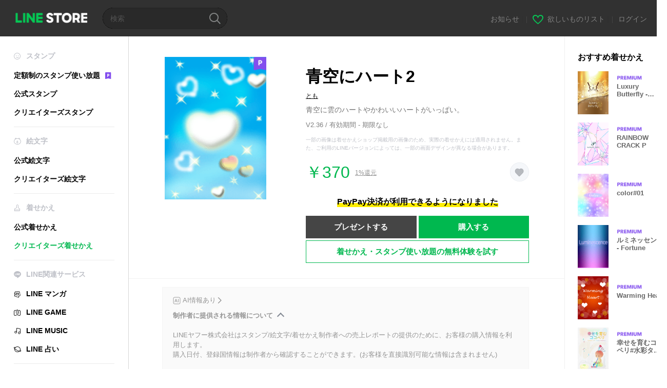

--- FILE ---
content_type: text/html;charset=UTF-8
request_url: https://store.line.me/themeshop/product/b6b21b17-5c86-4ed1-9182-d5aef8dd23ac/ja?from=theme
body_size: 12546
content:
<!DOCTYPE html>
<html lang="ja" data-lang="ja">
<head>
  
    
  <meta charset="UTF-8" />
  <meta name="viewport" content="width=device-width, user-scalable=yes, initial-scale=1" />
  <title>青空にハート2 - LINE 着せかえ | LINE STORE</title>
  <meta name="description" content="青空に雲のハートやかわいいハートがいっぱい。" />
  <meta name="format-detection" content="telephone=no" />

    
  <meta property="og:type" content="website"/>
  <meta property="og:title" content="青空にハート2 - LINE 着せかえ | LINE STORE" />
  <meta property="og:url" content="https://store.line.me/themeshop/product/b6b21b17-5c86-4ed1-9182-d5aef8dd23ac/ja?from=theme" />
  <meta property="og:description" content="青空に雲のハートやかわいいハートがいっぱい。" />
  <meta property="og:site_name" content="LINE STORE" />

  <meta property="og:locale" content="ja_JP" />
  <meta property="og:locale:alternative"
        content="ja_JP" /><meta property="og:locale:alternative"
        content="en_IN" /><meta property="og:locale:alternative"
        content="pt_BR" /><meta property="og:locale:alternative"
        content="en_UD" /><meta property="og:locale:alternative"
        content="zh_HK" /><meta property="og:locale:alternative"
        content="ko_KR" /><meta property="og:locale:alternative"
        content="en_PI" /><meta property="og:locale:alternative"
        content="th_TH" /><meta property="og:locale:alternative"
        content="id_ID" /><meta property="og:locale:alternative"
        content="en_US" /><meta property="og:locale:alternative"
        content="zh_TW" /><meta property="og:locale:alternative"
        content="zh_MO" /><meta property="og:locale:alternative"
        content="en_GB" /><meta property="og:locale:alternative"
        content="ja_KS" />
  
    
    
      <meta property="og:image" content="https://shop.line-scdn.net/themeshop/v1/products/b6/b2/1b/b6b21b17-5c86-4ed1-9182-d5aef8dd23ac/137/WEBSTORE/icon_198x278.png" />
      <meta name="twitter:image" content="https://shop.line-scdn.net/themeshop/v1/products/b6/b2/1b/b6b21b17-5c86-4ed1-9182-d5aef8dd23ac/137/WEBSTORE/icon_198x278.png" />
    
    
  
  <meta name="twitter:title" content="青空にハート2 - LINE 着せかえ | LINE STORE" />
  <meta name="twitter:description" content="青空に雲のハートやかわいいハートがいっぱい。" />
  <meta name="twitter:card" content="summary">

    
  <link rel="canonical" href="https://store.line.me/themeshop/product/b6b21b17-5c86-4ed1-9182-d5aef8dd23ac/ja?from=theme">
  <link rel="alternate" hreflang="ja" href="https://store.line.me/themeshop/product/b6b21b17-5c86-4ed1-9182-d5aef8dd23ac/ja?from=theme"/><link rel="alternate" hreflang="en" href="https://store.line.me/themeshop/product/b6b21b17-5c86-4ed1-9182-d5aef8dd23ac/en?from=theme"/><link rel="alternate" hreflang="zh-Hant" href="https://store.line.me/themeshop/product/b6b21b17-5c86-4ed1-9182-d5aef8dd23ac/zh-Hant?from=theme"/><link rel="alternate" hreflang="ko" href="https://store.line.me/themeshop/product/b6b21b17-5c86-4ed1-9182-d5aef8dd23ac/ko?from=theme"/><link rel="alternate" hreflang="th" href="https://store.line.me/themeshop/product/b6b21b17-5c86-4ed1-9182-d5aef8dd23ac/th?from=theme"/><link rel="alternate" hreflang="id" href="https://store.line.me/themeshop/product/b6b21b17-5c86-4ed1-9182-d5aef8dd23ac/id?from=theme"/><link rel="alternate" hreflang="pt-BR" href="https://store.line.me/themeshop/product/b6b21b17-5c86-4ed1-9182-d5aef8dd23ac/pt-BR?from=theme"/><link rel="alternate" hreflang="x-default" href="https://store.line.me/themeshop/product/b6b21b17-5c86-4ed1-9182-d5aef8dd23ac?from=theme"/>

    
  
    <meta name="mobile-web-app-capable" content="yes" />
    <meta name="application-name" content="LINE STORE" />
    <meta name="apple-mobile-web-app-capable" content="yes" />
    <meta name="apple-mobile-web-app-status-bar-style" content="black" />
    <meta name="apple-mobile-web-app-title" content="LINE STORE" />
  

    
  <link rel="apple-touch-icon" sizes="228x228"
        href="https://scdn.line-apps.com/n/line_store_sp/img/apple_touch_icon_228_20160805.png" />
  <link rel="apple-touch-icon-precomposed"
        href="https://scdn.line-apps.com/n/line_store_sp/img/apple_touch_icon_144_20160805.png" />
  <link rel="icon" sizes="192x192" type="image/png"
        href="https://scdn.line-apps.com/n/line_store_sp/img/apple_touch_icon_192_20160805.png" />
  <link rel="shortcut icon" type="image/x-icon"
        href="https://scdn.line-apps.com/n/line_store_sp/img/favicon_20160805.ico" />

    
  <noscript>
    <div style="padding: 10px; text-align: center; background-color: #fffcca;">JavaScriptが無効です
ブラウザの設定で有効にしてください</div>
  </noscript>

    


<script type="application/ld+json">
  {
    "@context": "https://schema.org",
    "@type": "Product",
    "sku": "b6b21b17-5c86-4ed1-9182-d5aef8dd23ac",
    "url": "https://store.line.me/themeshop/product/b6b21b17-5c86-4ed1-9182-d5aef8dd23ac/ja",
    
    "name": "\u9752\u7A7A\u306B\u30CF\u30FC\u30C82",
    "description": "\u9752\u7A7A\u306B\u96F2\u306E\u30CF\u30FC\u30C8\u3084\u304B\u308F\u3044\u3044\u30CF\u30FC\u30C8\u304C\u3044\u3063\u3071\u3044\u3002",
    "image": "https://shop.line-scdn.net/themeshop/v1/products/b6/b2/1b/b6b21b17-5c86-4ed1-9182-d5aef8dd23ac/137/WEBSTORE/icon_198x278.png",
    
    "offers": {
      "@type": "Offer",
      "price": "370",
      "priceCurrency": "JPY",
      "url": "https://store.line.me/themeshop/product/b6b21b17-5c86-4ed1-9182-d5aef8dd23ac/ja"
      
      ,"seller": {
         "@type": "Organization",
         "name": "\u3068\u3082",
         "url": "https://store.line.me/themeshop/author/95428/ja"
      }
      
    }
    
    
  }
</script>


  
  
  
    
      
    
  

  <link href="https://static.line-scdn.net/laicon/edge/8.0/laicon.min.css" rel="stylesheet" crossorigin="anonymous" defer/>
  <link rel="stylesheet" crossorigin="anonymous" href="https://static.line-scdn.net/line_store/19b8c4ac38c/pc/css/line_store_pc.css"/>
  
  
    <link rel="stylesheet" crossorigin="anonymous" href="https://static.line-scdn.net/line_store/edge/store-vite/main.CawiWzHC.min.css" />
  
  

</head>
<body class="ExOsMac">
<div class="LyWrap">
  
  
  <div id="header-banner-root"></div>

  <header class="LyHead">
  <h1 class="MdGHD01Logo">
    <a href="/home/ja">LINE STORE</a>
  </h1>
  
  <div class="MdGHD02Search" data-widget="SearchBox">
    <form method="GET" action="/search/ja">
      <span class="MdIcoSearch01 FnSearchIcon" data-test="search-icon"></span>
      <span></span>
      <input class="FnSearchInput" data-test="search-field" type="text" name="q" placeholder="検索" value="" />
    </form>
  </div>
  <ul class="MdGHD03Util">
    <li class="mdGHD03Li">
      <a href="/notice/list/ja">
        <span>お知らせ</span>
      </a>
      <span class="mdGHD03Line">|</span>
    </li>
    <li class="mdGHD03Li" data-test="wishlist-btn">
      <a href="/wishlist/ja"><span class="MdIcoWishlist01"></span><span>欲しいものリスト</span></a>
      <span class="mdGHD03Line">|</span>
    </li>
    
    
    <li class="mdGHD03Li" data-test="login-btn"><a href="/login/ja?url=%2Fthemeshop%2Fproduct%2Fb6b21b17-5c86-4ed1-9182-d5aef8dd23ac%2Fja%3Ffrom%3Dtheme" rel="nofollow">ログイン</a></li>
  </ul>
</header>
  
  
  <div class="LyContents MdCF">
    
    
      <div class="LySub">
  <nav class="MdSB06Nav" role="navigation">
    
    <ul>
      <li class="title flexVerticalCenter">
        <i class="lar la-smile"></i>
        <span>スタンプ</span>
      </li>
      <li>
        <a class="flexVerticalCenter"
           href="/stickers-premium/landing/ja">
            <span data-event-category="sticker"
                  data-event-label="Premium"
                  data-event-action="click_premium_sidemenu_PC">定額制のスタンプ使い放題</span>
          <img src="https://static.line-scdn.net/line_store/1814c5eeaa1/pc/img/common/img_charge_premium.svg" height="14" alt="" style="margin-left: 10px;" />
        </a>
      </li>
      
        
        
      
        
        
      
        <li data-test="stickershop-side-menu-item">
          <a href="/stickershop/home/general/ja"
             data-event-category="common"
             data-event-action="click_menu_sticker_pc">公式スタンプ</a>
        </li>
        
      
        
        <li data-test="creators-stickershop-side-menu-item">
          <a href="/stickershop/home/user/ja"
             data-event-category="common"
             data-event-action="click_menu_cm-sticker_pc">クリエイターズスタンプ</a>
        </li>
      
        
        
      
        
        
      
        
        
      
        
        
      
        
        
      
        
        
      
        
        
      
        
        
      
        
        
      
    </ul>
    <hr>
    <ul>
      <li class="title flexVerticalCenter">
        <i class="labr la-line-friends"></i>
        <span>絵文字</span>
      </li>
      
        
        
      
        
        
      
        
        
      
        
        
      
        <li data-test="emojishop-side-menu-item">
          <a href="/emojishop/home/general/ja"
             data-event-category="common"
             data-event-action="click_menu_emoji_pc">公式絵文字</a>
        </li>
        
      
        
        <li data-test="creators-emojishop-side-menu-item">
          <a href="/emojishop/home/creators/ja"
             data-event-category="common"
             data-event-action="click_menu_cs-emoji_pc">クリエイターズ絵文字</a>
        </li>
      
        
        
      
        
        
      
        
        
      
        
        
      
        
        
      
        
        
      
        
        
      
    </ul>
    <hr>
    <ul>
      <li class="title flexVerticalCenter">
        <i class="lar la-brush"></i> <span>着せかえ</span>
      </li>
      
        
        
      
        
        
      
        
        
      
        
        
      
        
        
      
        
        
      
        <li data-test="themeshop-side-menu-item">
          <a href="/themeshop/home/ja"
             data-event-category="common"
             data-event-action="click_menu_theme_pc">公式着せかえ</a>
        </li>
        
      
        
        <li data-test="creators-themeshop-side-menu-item" class="ExSelected">
          <a href="/themeshop/home/creators/ja"
             data-event-category="common"
             data-event-action="click_menu_cs-theme_pc">クリエイターズ着せかえ</a>
        </li>
      
        
        
      
        
        
      
        
        
      
        
        
      
        
        
      
    </ul>
    <hr>
    <ul data-test="side-menu">
      <li class="title flexVerticalCenter">
        <i class="labr la-line-messenger-alt"></i>
        <span>LINE関連サービス</span>
      </li>
      
        
        
        
        
        
        
        
      
        
        
        
        
        
        
        
      
        
        
        
        
        
        
        
      
        
        
        
        
        
        
        
      
        
        
        
        
        
        
        
      
        
        
        
        
        
        
        
      
        
        
        
        
        
        
        
      
        
        
        
        
        
        
        
      
        
        <li data-test="mangashop-side-menu-item">
          <a class="flexVerticalCenter" href="/family/manga/ja">
            <i class="line-manga"></i>
            <span data-event-category="common"
                  data-event-action="click_menu_manga_pc">LINE マンガ</span>
          </a>
        </li>
        
        
        
        
        
      
        
        
        <li data-test="gameshop-side-menu-item">
          <a class="flexVerticalCenter" href="/game/ja">
            <i class="labr la-line-faceplay"></i>
            <span data-event-category="common"
                  data-event-action="click_menu_game_pc">LINE GAME</span>
          </a>
        </li>
        
        
        
        
      
        
        
        
        
        <li data-test="musicshop-side-menu-item">
          <a class="flexVerticalCenter" href="/family/music/ja">
            <i class="lar la-music"></i>
            <span data-event-category="common"
                  data-event-action="click_menu_music_pc">LINE MUSIC</span>
          </a>
        </li>
        
        
      
        
        
        
        
        
        <li data-test="uranaishop-side-menu-item">
          <a class="flexVerticalCenter" href="/family/uranai/ja">
            <i class="labr la-line-discovery"></i>
            <span data-event-category="common"
                  data-event-action="click_menu_fortune_pc">LINE 占い</span>
          </a>
        </li>
        
      
        
        
        
        
        
        
        
      
    </ul>
    <hr>
    <ul>
      <li>
        <a class="flexVerticalCenter" href="https://help.line.me/webstore/web?lang=ja">
          <i class="lar la-question-circle"></i>
          <span>ヘルプ</span>
        </a>
      </li>
    </ul>
  </nav>
  
</div>
    
    
    
    <div class="LyMain" role="main">
      
  
    
      
    
  

      
      <section class="MdBox03">
        <div class="mdBox03Inner01">
          <div class="MdCMN38EndTop mdCMN38Theme">
            <div class="mdCMN38Img">
              
  
  <img height="278"
       width="198"
       alt="青空にハート2"
       src="https://shop.line-scdn.net/themeshop/v1/products/b6/b2/1b/b6b21b17-5c86-4ed1-9182-d5aef8dd23ac/137/WEBSTORE/icon_198x278.png" />


              <div class="MdIcoPremium_b">Premium</div>
            </div>
            <div class="mdCMN38Item01">
              <div class="mdCMN38Item0lHead">
                
                
                <p class="mdCMN38Item01Ttl" data-test="theme-name-title">青空にハート2</p>
              </div>
              <a class="mdCMN38Item01Author"
                 data-test="theme-author"
                 href="/themeshop/author/95428/ja">とも</a>
              <p class="mdCMN38Item01Txt">青空に雲のハートやかわいいハートがいっぱい。</p>
              <p class="mdCMN38Period">V2.36 / 有効期間 - 期限なし</p>
              <p class="mdCMN38LegalNotice">一部の画像は着せかえショップ掲載用の画像のため、実際の着せかえには適用されません。また、ご利用のLINEバージョンによっては、一部の画面デザインが異なる場合があります。</p>
              <div class="mdCMN38Item01Info">
                <p class="mdCMN38Item01Price" data-test="theme-price">￥370</p>
                
  <div class="mdCMN38Item01Cash">
    <a href="/creditback/ja">
      <p class="mdCMN38Item01CashNum">
        <ins class="mdCMN38Ins" data-test="creditback-rate">1%還元</ins>
      </p>
    </a>
  </div>
  

                
                
                <p class="mdCMN38Item01Wish"
                   onclick="moveToAddWish()">
                  <label class="MdIco01Wish">
                    <input type="checkbox" name="" value="" class="mdIco01WishInp" data-widget="WishCheckbox">
                    <span class="mdIco01WishTxt" data-test="wish-btn">リストに追加する</span>
                  </label>
                </p>
                <script>
                  /*<![CDATA[*/
                  function moveToAddWish(){
                    document.location = "\/login\/ja?url=\/themeshop\/product\/b6b21b17-5c86-4ed1-9182-d5aef8dd23ac\/wish\/ja?_csrf%3D084c1fae-bacc-470b-a8e8-cafcf3102a63";
                  }
                  /*]]>*/
                </script>
                
              </div>
              
  
    <p class="mdCMN38Item01Txt02" data-test="payment-info">
      <span class="mdCMN38BgBorder">PayPay決済が利用できるようになりました</span>
    </p>
  

              <ul class="mdCMN38Item01Ul">
                
                
                  <li>
                    
  <button type="button" 
          class="MdBtn01P02"
          data-test="present-btn"
          data-href="/login/?url=%2Fthemeshop%2Fproduct%2Fb6b21b17-5c86-4ed1-9182-d5aef8dd23ac%2Fja%3Ffrom%3Dtheme"
          data-widget="LinkButton">プレゼントする</button>

                  </li>
                  <li>
                    
  <button type="button" 
          class="MdBtn01P01"
          data-test="purchase-btn"
          rel="nofollow"
          data-href = "/themeshop/payment?id=b6b21b17-5c86-4ed1-9182-d5aef8dd23ac&amp;confirmedPrice=%EF%BF%A5370"
          data-widget = "PopUpButton"
          data-win-height="800"
          data-win-width="815"
          data-reload="true">購入する</button>

                  </li>
                
              </ul>
              
  
    <div class="mdCMN38Item01Sub">
      <button type="button" class="MdBtn03 mdBtn03P01"
              data-widget="LinkButton"
              data-href="/stickers-premium/theme/redirectToSubscriptionLpIfNeeded/ja?productId=b6b21b17-5c86-4ed1-9182-d5aef8dd23ac"
              data-event-category="sticker"
              data-event-label="theme_creators"
              data-event-action="click_theme_premium_trial_PC">着せかえ・スタンプ使い放題の無料体験を試す</button>
      
      
      
      
      
      
      
    </div>
  

              
            </div>
          </div>
          <div class="MdHLine01"></div>
          <div class="MdCMN09DetailView mdCMN09Theme">
  <div class="mdCMN09Preview">
    
      
  <a href="https://help.line.me/line/smartphone/?contentId=200001248&amp;utm_source=line&amp;utm_medium=messaging&amp;utm_campaign=store_item-endpage_AIgenerated_contentId200001248&amp;utm_term=help" class="ai-label">
    <svg width="15" height="15" viewBox="0 0 13 13" fill="none" xmlns="http://www.w3.org/2000/svg">
      <rect x="0.9" y="0.9" width="11.2" height="11.2" rx="1.89412" stroke="currentColor" stroke-width="0.8"/>
      <path d="M8.60195 9.22992V3.77002H9.4495V9.22992H8.60195Z" fill="currentColor"/>
      <path d="M2.74941 9.22992L4.72073 3.77002H5.63639L7.6077 9.22992H6.71475L6.22286 7.75427H4.13425L3.63859 9.22992H2.74941ZM5.1445 4.7273L4.36128 7.0732H5.99584L5.20883 4.7273H5.1445Z" fill="currentColor"/>
    </svg>
    <p style="margin-left: 4px">AI情報あり</p>
    <svg xmlns="http://www.w3.org/2000/svg" data-laicon-version="15.0" viewBox="0 0 20 20" width="14" height="14" fill="currentColor">
      <g transform="translate(-2 -2)">
        <path d="M8.707 3.293 17.414 12l-8.707 8.707-1.414-1.414L14.586 12 7.293 4.707l1.414-1.414Z"/>
      </g>
    </svg>
  </a>

    
    <div class="mdCMN09PreviewTxt" data-test="preview-text">
      
  <div data-widget="CreatorDisclaimerAccordion"
       data-update-collapse-disclaimer-api-param="USER_DISCLAIMER"
       data-update-collapse-disclaimer-api="/api/disclaimer/update/ja"
       style="margin-bottom: 10px;">
    <div class="accordion-button"
         data-collapse-target="#disclaimer"
         data-test="disclaimer-accordion-button">
      <span>制作者に提供される情報について</span>
    </div>
    <p id="disclaimer" data-test="disclaimer">
      <br>
      LINEヤフー株式会社はスタンプ/絵文字/着せかえ制作者への売上レポートの提供のために、お客様の購入情報を利用します。<br>購入日付、登録国情報は制作者から確認することができます。(お客様を直接識別可能な情報は含まれません)
    </p>
  </div>

    </div>
  </div>
  <div class="mdCMN09ImgList">
    <div class="mdCMN09ImgListWarp">
      <ul class="mdCMN09Ul FnSticker_animation_list_img">
        <li class="mdCMN09Li">
          <span class="mdCMN09Image"
                style="background-image: url(&#39;https://shop.line-scdn.net/themeshop/v1/products/b6/b2/1b/b6b21b17-5c86-4ed1-9182-d5aef8dd23ac/137/ANDROID/ja/preview_002_720x1232.png&#39;); width: 340px; height: 581.7777777778px; background-size: 340px 581.7777777778px"
                oncontextmenu="return false;"></span>
        </li>
        <li class="mdCMN09Li">
          <span class="mdCMN09Image"
                style="background-image: url(&#39;https://shop.line-scdn.net/themeshop/v1/products/b6/b2/1b/b6b21b17-5c86-4ed1-9182-d5aef8dd23ac/137/ANDROID/ja/preview_003_720x1232.png&#39;); width: 340px; height: 581.7777777778px; background-size: 340px 581.7777777778px"
                oncontextmenu="return false;"></span>
        </li>
        <li class="mdCMN09Li">
          <span class="mdCMN09Image"
                style="background-image: url(&#39;https://shop.line-scdn.net/themeshop/v1/products/b6/b2/1b/b6b21b17-5c86-4ed1-9182-d5aef8dd23ac/137/ANDROID/ja/preview_004_720x1232.png&#39;); width: 340px; height: 581.7777777778px; background-size: 340px 581.7777777778px"
                oncontextmenu="return false;"></span>
        </li>
        <li class="mdCMN09Li">
          <span class="mdCMN09Image"
                style="background-image: url(&#39;https://shop.line-scdn.net/themeshop/v1/products/b6/b2/1b/b6b21b17-5c86-4ed1-9182-d5aef8dd23ac/137/ANDROID/ja/preview_005_720x1232.png&#39;); width: 340px; height: 581.7777777778px; background-size: 340px 581.7777777778px"
                oncontextmenu="return false;"></span>
        </li>
      </ul>
    </div>
  </div>
  <p class="mdCMN09Copy">Copyright © tomo All Rights Reserved.</p>
  <p class="mdCMN09Txt">
   <a href="javascript:;"
      data-widget="EventTrigger"
      data-event-name="openModalWindow"
      data-event-target="EnvironmentCaution">注意事項</a>
   <a data-widget="PopUpButton"
      data-win-height="760"
      data-win-width="692"
      data-reload="true"
      href="/report/themeshop/b6b21b17-5c86-4ed1-9182-d5aef8dd23ac/ja">通報</a>
  </p>
  <div class="MdCMN22Share">
  <ul class="mdCMN22ShareUl">
    <li class="mdCMN22ShareLi">
      <a href="javascript:;"
         data-test="line-btn"
         data-widget="ShareButton"
         data-type="line_timeline"
         title="LINE" data-share-text="青空にハート2 - LINE 着せかえ | LINE STORE" data-share-url="https://store.line.me/themeshop/product/b6b21b17-5c86-4ed1-9182-d5aef8dd23ac/ja?from=theme">
        <span class="mdCMN22ShareLINE">LINE Share</span>
      </a>
    </li>
    <li class="mdCMN22ShareLi">
      <a href="javascript:;"
         data-test="twitter-btn"
         data-widget="ShareButton"
         data-type="tw"
         title="X（旧Twitter）" data-share-text="青空にハート2 - LINE 着せかえ | LINE STORE" data-share-url="https://store.line.me/themeshop/product/b6b21b17-5c86-4ed1-9182-d5aef8dd23ac/ja?from=theme">
        <span class="mdCMN22ShareTW">X（旧Twitter） Share</span>
      </a>
    </li>
    <li class="mdCMN22ShareLi">
      <a href="javascript:;"
         data-test="facebook-btn"
         data-widget="ShareButton"
         data-type="fb"
         title="Facebook" data-share-text="青空にハート2 - LINE 着せかえ | LINE STORE" data-share-url="https://store.line.me/themeshop/product/b6b21b17-5c86-4ed1-9182-d5aef8dd23ac/ja?from=theme">
        <span class="mdCMN22ShareFB">Facebook Share</span>
      </a>
    </li>
  </ul>
  <!--/MdCMN22Share-->
</div>
</div>
        </div>
        <div class="mdBox03Inner02">
  <div class="MdHead01">
    <h2 class="MdTtl02"
        data-test="recommended-theme-title">おすすめ着せかえ</h2>
  </div>
  <div class="MdCMN01List">
    <ul class="mdCMN01Ul"
        data-test="recommended-theme-list">
      <li class="mdCMN01Li">

        <a href="/themeshop/product/28304597-437a-423e-92e1-1d30837d91bf/ja?from=theme">
          <div class="MdCMN07Item mdCMN07Theme">
            <div class="mdCMN07Img">
              
  
  <img height="84"
       width="60"
       alt="Luxury Butterfly -ver.1-"
       src="https://shop.line-scdn.net/themeshop/v1/products/28/30/45/28304597-437a-423e-92e1-1d30837d91bf/130/WEBSTORE/icon_198x278.png" />


            </div>
            <div class="mdCMN07Txt" data-test="recommended-theme-name">
              
  
  
  <span class="MdIco01Premium">Premium</span>

              <h3 class="mdCMN07Ttl">Luxury Butterfly -ver.1-</h3>
            </div>
          </div>
        </a>
      </li>
      <li class="mdCMN01Li">

        <a href="/themeshop/product/63d8087a-7eab-4bc3-ad74-2ed46eb786e8/ja?from=theme">
          <div class="MdCMN07Item mdCMN07Theme">
            <div class="mdCMN07Img">
              
  
  <img height="84"
       width="60"
       alt="RAINBOW CRACK P"
       src="https://shop.line-scdn.net/themeshop/v1/products/63/d8/08/63d8087a-7eab-4bc3-ad74-2ed46eb786e8/127/WEBSTORE/icon_198x278.png" />


            </div>
            <div class="mdCMN07Txt" data-test="recommended-theme-name">
              
  
  
  <span class="MdIco01Premium">Premium</span>

              <h3 class="mdCMN07Ttl">RAINBOW CRACK P</h3>
            </div>
          </div>
        </a>
      </li>
      <li class="mdCMN01Li">

        <a href="/themeshop/product/f7d631cd-6a5c-4be8-8e4e-4e8787d237bc/ja?from=theme">
          <div class="MdCMN07Item mdCMN07Theme">
            <div class="mdCMN07Img">
              
  
  <img height="84"
       width="60"
       alt="color#01"
       src="https://shop.line-scdn.net/themeshop/v1/products/f7/d6/31/f7d631cd-6a5c-4be8-8e4e-4e8787d237bc/131/WEBSTORE/icon_198x278.png" />


            </div>
            <div class="mdCMN07Txt" data-test="recommended-theme-name">
              
  
  
  <span class="MdIco01Premium">Premium</span>

              <h3 class="mdCMN07Ttl">color#01</h3>
            </div>
          </div>
        </a>
      </li>
      <li class="mdCMN01Li">

        <a href="/themeshop/product/7d8c965b-98c5-4b39-a901-f5d08faba62e/ja?from=theme">
          <div class="MdCMN07Item mdCMN07Theme">
            <div class="mdCMN07Img">
              
  
  <img height="84"
       width="60"
       alt="ルミネッセンス - Fortune"
       src="https://shop.line-scdn.net/themeshop/v1/products/7d/8c/96/7d8c965b-98c5-4b39-a901-f5d08faba62e/131/WEBSTORE/icon_198x278.png" />


            </div>
            <div class="mdCMN07Txt" data-test="recommended-theme-name">
              
  
  
  <span class="MdIco01Premium">Premium</span>

              <h3 class="mdCMN07Ttl">ルミネッセンス - Fortune</h3>
            </div>
          </div>
        </a>
      </li>
      <li class="mdCMN01Li">

        <a href="/themeshop/product/74d95b9c-a5e5-4128-8ea9-d4f0709fa370/ja?from=theme">
          <div class="MdCMN07Item mdCMN07Theme">
            <div class="mdCMN07Img">
              
  
  <img height="84"
       width="60"
       alt="Warming Heart"
       src="https://shop.line-scdn.net/themeshop/v1/products/74/d9/5b/74d95b9c-a5e5-4128-8ea9-d4f0709fa370/131/WEBSTORE/icon_198x278.png" />


            </div>
            <div class="mdCMN07Txt" data-test="recommended-theme-name">
              
  
  
  <span class="MdIco01Premium">Premium</span>

              <h3 class="mdCMN07Ttl">Warming Heart</h3>
            </div>
          </div>
        </a>
      </li>
      <li class="mdCMN01Li">

        <a href="/themeshop/product/67352e3a-6a19-444f-8c7b-e6170d189687/ja?from=theme">
          <div class="MdCMN07Item mdCMN07Theme">
            <div class="mdCMN07Img">
              
  
  <img height="84"
       width="60"
       alt="幸せを育むココペリ#水彩タッチ"
       src="https://shop.line-scdn.net/themeshop/v1/products/67/35/2e/67352e3a-6a19-444f-8c7b-e6170d189687/91/WEBSTORE/icon_198x278.png" />


            </div>
            <div class="mdCMN07Txt" data-test="recommended-theme-name">
              
  
  
  <span class="MdIco01Premium">Premium</span>

              <h3 class="mdCMN07Ttl">幸せを育むココペリ#水彩タッチ</h3>
            </div>
          </div>
        </a>
      </li>
      <li class="mdCMN01Li">

        <a href="/themeshop/product/322875ba-fda9-4e43-a6dc-b834c1790f20/ja?from=theme">
          <div class="MdCMN07Item mdCMN07Theme">
            <div class="mdCMN07Img">
              
  
  <img height="84"
       width="60"
       alt="♥ペア♥Snow Crystal Heart～Red&amp;Gold～"
       src="https://shop.line-scdn.net/themeshop/v1/products/32/28/75/322875ba-fda9-4e43-a6dc-b834c1790f20/129/WEBSTORE/icon_198x278.png" />


            </div>
            <div class="mdCMN07Txt" data-test="recommended-theme-name">
              
  
  
  <span class="MdIco01Premium">Premium</span>

              <h3 class="mdCMN07Ttl">♥ペア♥Snow Crystal Heart～Red&amp;Gold～</h3>
            </div>
          </div>
        </a>
      </li>
      <li class="mdCMN01Li">

        <a href="/themeshop/product/cf408790-650a-4036-b8bf-f6e86879183a/ja?from=theme">
          <div class="MdCMN07Item mdCMN07Theme">
            <div class="mdCMN07Img">
              
  
  <img height="84"
       width="60"
       alt="ハート ～クレヨンversion～ part2"
       src="https://shop.line-scdn.net/themeshop/v1/products/cf/40/87/cf408790-650a-4036-b8bf-f6e86879183a/135/WEBSTORE/icon_198x278.png" />


            </div>
            <div class="mdCMN07Txt" data-test="recommended-theme-name">
              
  
  
  <span class="MdIco01Premium">Premium</span>

              <h3 class="mdCMN07Ttl">ハート ～クレヨンversion～ part2</h3>
            </div>
          </div>
        </a>
      </li>
      <li class="mdCMN01Li">

        <a href="/themeshop/product/f02caa59-466b-425b-a392-391f3565f1f2/ja?from=theme">
          <div class="MdCMN07Item mdCMN07Theme">
            <div class="mdCMN07Img">
              
  
  <img height="84"
       width="60"
       alt="令和に恋が実るおまじない"
       src="https://shop.line-scdn.net/themeshop/v1/products/f0/2c/aa/f02caa59-466b-425b-a392-391f3565f1f2/96/WEBSTORE/icon_198x278.png" />


            </div>
            <div class="mdCMN07Txt" data-test="recommended-theme-name">
              
  
  
  <span class="MdIco01Premium">Premium</span>

              <h3 class="mdCMN07Ttl">令和に恋が実るおまじない</h3>
            </div>
          </div>
        </a>
      </li>
      <li class="mdCMN01Li">

        <a href="/themeshop/product/d20cc27d-818f-4389-a525-eef48f6edd45/ja?from=theme">
          <div class="MdCMN07Item mdCMN07Theme">
            <div class="mdCMN07Img">
              
  
  <img height="84"
       width="60"
       alt="大人可愛いお花のコラージュきせかえ１"
       src="https://shop.line-scdn.net/themeshop/v1/products/d2/0c/c2/d20cc27d-818f-4389-a525-eef48f6edd45/135/WEBSTORE/icon_198x278.png" />


            </div>
            <div class="mdCMN07Txt" data-test="recommended-theme-name">
              
  
  
  <span class="MdIco01Premium">Premium</span>

              <h3 class="mdCMN07Ttl">大人可愛いお花のコラージュきせかえ１</h3>
            </div>
          </div>
        </a>
      </li>
      <li class="mdCMN01Li">

        <a href="/themeshop/product/da5a0631-d8da-46a6-9464-a9c03d07fc8e/ja?from=theme">
          <div class="MdCMN07Item mdCMN07Theme">
            <div class="mdCMN07Img">
              
  
  <img height="84"
       width="60"
       alt="soft light"
       src="https://shop.line-scdn.net/themeshop/v1/products/da/5a/06/da5a0631-d8da-46a6-9464-a9c03d07fc8e/134/WEBSTORE/icon_198x278.png" />


            </div>
            <div class="mdCMN07Txt" data-test="recommended-theme-name">
              
  
  
  <span class="MdIco01Premium">Premium</span>

              <h3 class="mdCMN07Ttl">soft light</h3>
            </div>
          </div>
        </a>
      </li>
      <li class="mdCMN01Li">

        <a href="/themeshop/product/939ac307-3c22-4391-9a5c-85adb1aedbf3/ja?from=theme">
          <div class="MdCMN07Item mdCMN07Theme">
            <div class="mdCMN07Img">
              
  
  <img height="84"
       width="60"
       alt="シルエットアリス"
       src="https://shop.line-scdn.net/themeshop/v1/products/93/9a/c3/939ac307-3c22-4391-9a5c-85adb1aedbf3/136/WEBSTORE/icon_198x278.png" />


            </div>
            <div class="mdCMN07Txt" data-test="recommended-theme-name">
              
  
  
  <span class="MdIco01Premium">Premium</span>

              <h3 class="mdCMN07Ttl">シルエットアリス</h3>
            </div>
          </div>
        </a>
      </li>
      <li class="mdCMN01Li">

        <a href="/themeshop/product/0f92f531-6fef-47e1-b56d-e8f6b56cd4dc/ja?from=theme">
          <div class="MdCMN07Item mdCMN07Theme">
            <div class="mdCMN07Img">
              
  
  <img height="84"
       width="60"
       alt="風水 四葉のクローバー ブルー"
       src="https://shop.line-scdn.net/themeshop/v1/products/0f/92/f5/0f92f531-6fef-47e1-b56d-e8f6b56cd4dc/124/WEBSTORE/icon_198x278.png" />


            </div>
            <div class="mdCMN07Txt" data-test="recommended-theme-name">
              
  
  
  <span class="MdIco01Premium">Premium</span>

              <h3 class="mdCMN07Ttl">風水 四葉のクローバー ブルー</h3>
            </div>
          </div>
        </a>
      </li>
      <li class="mdCMN01Li">

        <a href="/themeshop/product/a1f3f2bc-2921-4b3b-abc8-fd7ddf72693b/ja?from=theme">
          <div class="MdCMN07Item mdCMN07Theme">
            <div class="mdCMN07Img">
              
  
  <img height="84"
       width="60"
       alt="Merry Christmas."
       src="https://shop.line-scdn.net/themeshop/v1/products/a1/f3/f2/a1f3f2bc-2921-4b3b-abc8-fd7ddf72693b/131/WEBSTORE/icon_198x278.png" />


            </div>
            <div class="mdCMN07Txt" data-test="recommended-theme-name">
              
  
  
  <span class="MdIco01Premium">Premium</span>

              <h3 class="mdCMN07Ttl">Merry Christmas.</h3>
            </div>
          </div>
        </a>
      </li>
      <li class="mdCMN01Li">

        <a href="/themeshop/product/cff51b22-c108-41bd-8024-1eefda04d0a6/ja?from=theme">
          <div class="MdCMN07Item mdCMN07Theme">
            <div class="mdCMN07Img">
              
  
  <img height="84"
       width="60"
       alt="【くみこさん】専用♪うさぎの名前着せかえ"
       src="https://shop.line-scdn.net/themeshop/v1/products/cf/f5/1b/cff51b22-c108-41bd-8024-1eefda04d0a6/127/WEBSTORE/icon_198x278.png" />


            </div>
            <div class="mdCMN07Txt" data-test="recommended-theme-name">
              
  
  
  <span class="MdIco01Premium">Premium</span>

              <h3 class="mdCMN07Ttl">【くみこさん】専用♪うさぎの名前着せかえ</h3>
            </div>
          </div>
        </a>
      </li>
      <li class="mdCMN01Li">

        <a href="/themeshop/product/bb7cfeb4-c060-484f-8b57-fe24b4d70faa/ja?from=theme">
          <div class="MdCMN07Item mdCMN07Theme">
            <div class="mdCMN07Img">
              
  
  <img height="84"
       width="60"
       alt="恋愛運UP 人に好かれるピンク 大人女子向け"
       src="https://shop.line-scdn.net/themeshop/v1/products/bb/7c/fe/bb7cfeb4-c060-484f-8b57-fe24b4d70faa/108/WEBSTORE/icon_198x278.png" />


            </div>
            <div class="mdCMN07Txt" data-test="recommended-theme-name">
              
  
  
  <span class="MdIco01Premium">Premium</span>

              <h3 class="mdCMN07Ttl">恋愛運UP 人に好かれるピンク 大人女子向け</h3>
            </div>
          </div>
        </a>
      </li>
      <li class="mdCMN01Li">

        <a href="/themeshop/product/e33ab9e4-278b-4c9b-abc8-c62802b93e36/ja?from=theme">
          <div class="MdCMN07Item mdCMN07Theme">
            <div class="mdCMN07Img">
              
  
  <img height="84"
       width="60"
       alt="Heart to Heart BLACK &amp; PINK."
       src="https://shop.line-scdn.net/themeshop/v1/products/e3/3a/b9/e33ab9e4-278b-4c9b-abc8-c62802b93e36/125/WEBSTORE/icon_198x278.png" />


            </div>
            <div class="mdCMN07Txt" data-test="recommended-theme-name">
              
  
  
  <span class="MdIco01Premium">Premium</span>

              <h3 class="mdCMN07Ttl">Heart to Heart BLACK &amp; PINK.</h3>
            </div>
          </div>
        </a>
      </li>
      <li class="mdCMN01Li">

        <a href="/themeshop/product/5000135c-5dac-43b5-beb1-6a110cc4f3f2/ja?from=theme">
          <div class="MdCMN07Item mdCMN07Theme">
            <div class="mdCMN07Img">
              
  
  <img height="84"
       width="60"
       alt="♥♥I love you forever♥♥"
       src="https://shop.line-scdn.net/themeshop/v1/products/50/00/13/5000135c-5dac-43b5-beb1-6a110cc4f3f2/130/WEBSTORE/icon_198x278.png" />


            </div>
            <div class="mdCMN07Txt" data-test="recommended-theme-name">
              
  
  
  <span class="MdIco01Premium">Premium</span>

              <h3 class="mdCMN07Ttl">♥♥I love you forever♥♥</h3>
            </div>
          </div>
        </a>
      </li>
    </ul>
  </div>
</div>
      </section>
      
      
      
      
    
      
        
  
    
      
    
  

      
      
    </div>
    
  </div>
  
  
  
  <footer class="LyFoot" role="contentinfo" data-test="foot-menu">

      
    
    
    <!-- For TW -->
    

    
    
    <div class="lyFootInner">
      <h1 class="MdHide">LY Corporation Link</h1>
      <div class="MdGFT02Link">
        <ul class="mdGFT02Ul" data-test="other-country-foot-menu-ul">
          <li><a href="/terms/ja">利用規約</a></li>
          <li><a href="https://terms.line.me/line_rules?lang=ja"
                 target="_blank">プライバシーポリシー</a>
          </li>
          <li>
            <a href="/ebiz_rules/ja">特定商取引法の表記</a>
          </li>
          
          <li><a
            href="/settlement/ja">資金決済法に基づく表示</a></li>
          
        </ul>
      </div>
      <p class="MdGFT01Copy" data-test="company-name">
        <small>©&#160;<b>LY Corporation</b></small>
      </p>
    </div>
      

    <div class="MdGFT03Lang">
      <div class="mdGFT03NewSelect01" data-widget="Select" data-form=".FnLanguageSelectForm">
        <div class="mdGFT03Label"><span class="mdGFT03LabelTxt" data-test="set-language-txt"></span></div>
        <ul class="mdGFT03Ul MdHide" style="top: -202px">
          <li class="mdGFT03Li" data-action="/setLanguage/ja"
              data-selected="true">
            <a class="mdGFT03Txt">日本語</a>
          </li>
          <li class="mdGFT03Li" data-action="/setLanguage/en">
            <a class="mdGFT03Txt">English</a>
          </li>
          <li class="mdGFT03Li" data-action="/setLanguage/zh-Hant">
            <a class="mdGFT03Txt">中文(繁體)</a>
          </li>
          <li class="mdGFT03Li" data-action="/setLanguage/ko">
            <a class="mdGFT03Txt">한국어</a>
          </li>
          <li class="mdGFT03Li" data-action="/setLanguage/th">
            <a class="mdGFT03Txt">ภาษาไทย</a>
          </li>
          <li class="mdGFT03Li" data-action="/setLanguage/id">
            <a class="mdGFT03Txt">Bahasa Indonesia</a>
          </li>
          <li class="mdGFT03Li" data-action="/setLanguage/pt-BR">
            <a class="mdGFT03Txt">Português brasileiro</a>
          </li>
        </ul>
        <form class="FnLanguageSelectForm" method="POST"
              action="/setLanguage/ja"><input type="hidden" name="_csrf" value="084c1fae-bacc-470b-a8e8-cafcf3102a63"/>
          <input type="hidden" class="FnUrl" name="url" value="/themeshop/product/b6b21b17-5c86-4ed1-9182-d5aef8dd23ac/ja?from=theme" />
        </form>
      </div>
    </div>

  </footer>

  
  <!-- friend item templates -->
  <script type="text/template" class="FnPresentFriendTemplate">
    <tr>
      <td class="mdLYR08TdImg">
        <div class="mdLYR08Img"><img src="{{imageUrl}}" /></div>
      </td>
      <td class="mdLYR08TdTxt">
        <div class="mdLYR08Txt">{{name}}</div>
      </td>
      <td class="mdLYR08TdBtn"><a class="MdBtn05 FnFrindSelectBtn" href="javascript:;"><span
        class="mdBtn05Inner"><span
        class="mdBtn05Txt">選択</span></span></a></td>
    </tr>
  </script>

  <!-- templates for radio buttons -->
  <script type="text/template" class="FnCallPlanRadioTemplate">
    <li class="mdCMN17Li">
      <label>
        <div class="MdIcoRadio01 {{selectedClass}}">
          <span class="mdIcoRadio01Ico"></span>
          <input name="type" value="{{id}}" type="radio" data-price="{{displayPrice}}" data-product-id="{{id}}"
                 data-item-type="{{type}}" />
        </div>
        <p class="mdCMN17LiTxt">{{name}}</p>
      </label>
    </li>
  </script>
  


  
</div>

<div>
  
  
  
  <div class="MdLYR01Box"
       data-widget="ModalWindow"
       data-widget-id="ModalWindowPresent"
       style="top: 50%; left: 50%; margin-left: -241px; margin-top: -305px; display: none;'">
    <div class="MdLYR02Body mdLYR02Present"
         data-widget="PresentFriends"
         data-package-id="123456"
         data-friends-api=/api/present/friends/ja
         data-skip-template="true"
         data-win-height="800"
         data-win-width="815"
         data-submit-url="/themeshop/payment?id=b6b21b17-5c86-4ed1-9182-d5aef8dd23ac&amp;confirmedPrice=%EF%BF%A5370"
         data-to-user-param="toUserMid">
      <a class="mdLYR02Close FnModalWindowClose"
         href="javascript:;"><span class="MdBtnClose01">閉じる</span></a>
      <div class="MdLYR03Head">
        <h1 class="mdLYR03Ttl">友だちを選択</h1>
      </div>
      <div data-tab-id="0"
           style="display: none;">
        <p class="mdLYR02Desc">プレゼントを贈る友だちを選択してください。</p>
        <div class="MdLYR07Search FnFriendsSearchWrap">
          <div class="mdLYR07SearchBox">
            <input class="FnFriendsSearchInput"
                   type="text"
                   name=""
                   id=""
                   value=""
                   placeholder="検索" /><span
            class="MdIcoSearch02 FnFriendsSearchBtn"></span>
          </div>
          <div class="MdLYR08List">
            <p class="mdLYR08noR FnFriendsNoResults"
               style="display: none;">検索結果がありません。</p>
            <table class="mdLYR08Tbl FnFriendsTable"></table>
          </div>
        </div>
      </div>
      <div data-tab-id="1"
           style="display: none;">
        <p class="mdLYR02Desc">相手に送るテンプレートを選択</p>
        <div class="MdLYR08List">
          <ul class="mdLYR08Ul"
              data-widget="RadioGroup"
              data-widget-id="presentFriendsRadioGroup">
            <li class="mdLYR08Li ExSelected">
              <label></label>
              <div class="MdIcoRadio02">
                <label><span class="mdIcoRadio02Ico"></span><input name="presentTemplateId"
                                                                   value="0"
                                                                   type="radio"/></label>
              </div>
              <label><span class="mdLYR08Img01">For You - Sticker Type 01</span></label>
            </li>
            <li class="mdLYR08Li">
              <label></label>
              <div class="MdIcoRadio02">
                <label><span class="mdIcoRadio02Ico"></span><input name="presentTemplateId"
                                                                   value="1"
                                                                   type="radio"/></label>
              </div>
              <label><span class="mdLYR08Img02">For You - Sticker Type 02</span></label>
            </li>
            <li class="mdLYR08Li">
              <label></label>
              <div class="MdIcoRadio02">
                <label><span class="mdIcoRadio02Ico"></span><input name="presentTemplateId"
                                                                   value="2"
                                                                   type="radio"/></label>
              </div>
              <label><span class="mdLYR08Img03">For You - Sticker Type 03</span></label>
            </li>
            <li class="mdLYR08Li">
              <label></label>
              <div class="MdIcoRadio02">
                <label><span class="mdIcoRadio02Ico"></span><input name="presentTemplateId"
                                                                   value="3"
                                                                   type="radio"/></label>
              </div>
              <label><span class="mdLYR08Img04">For You - Sticker Type 04</span></label>
            </li>
          </ul>
          <div class="mdLYR08Send">
            <p class="mdLYR08SendTxt">
              &#x00A0;
            </p>
            <div class="mdLYR08SendBtn">
              <a class="MdBtn01 mdBtn03 FnCancelBtn"
                 href="javascript:;"><span class="mdBtn01Inner">
                <span class="mdBtn01Txt">キャンセル</span></span></a>
              <a class="MdBtn01 mdBtn01 FnSubmitBtn" href="javascript:;">
                <span class="mdBtn01Inner">
                  
                    <span class="mdBtn01Txt">￥370 購入する</span>
                  
                  
                </span>
              </a>
            </div>
          </div>
        </div>
      </div>
    </div>
  </div>

  
  <div class="MdLYR01Layer" data-widget="ModalWindow" data-widget-id="EnvironmentCaution" style="display: none;">
    <div class="mdLYR01Inner">
      <div class="mdLYR01Body">
        <div class="MdLYR22Caution">
          <h3 class="mdLYR22Ttl01">注意事項</h3>
          <p class="mdLYR22Txt01">ご利用のLINEバージョンやOSにより、<br>購入やプレゼントができない場合があります。<br>ご利用のLINEのバージョンにより<br>一部画面デザインが異なる場合がございます。</p>
        </div>
      </div>
      <div class="mdLYR01Foot">
        <button class="mdLYR01Close" data-widget="EventTrigger"
        data-event-name="closeModalWindow"
        data-event-target="EnvironmentCaution">閉じる</button>
      </div>
    </div>
  </div>

  
  <script>/*<![CDATA[*/
    function pageIsReloaded() {
      try {
        const navigationEntries = performance.getEntriesByType("navigation");

        return navigationEntries.length > 0
               && navigationEntries[0] instanceof PerformanceNavigationTiming
               && navigationEntries[0].type === 'reload';
      } catch {
        // If PerformanceNavigationTiming is unavailable, ignore this method.
        return false;
      }
    }

    document.addEventListener("DOMContentLoaded", function () {
      // If the page is reloaded, do not send the event.
      if (pageIsReloaded()) {
        return;
      }

      const url = '/api/end-page-reference/send-event';

      const data = {
        itemType: "THEME",
        itemId: "b6b21b17-5c86-4ed1-9182-d5aef8dd23ac",
        countryCode: "JP",
        viewType: "PC",
        referrer: document.referrer || '',
      };

      $.ajax({
        url: url,
        type: "POST",
        contentType: "application/json",
        data: JSON.stringify(data),
        dataType: "json",
      });
    });
  /*]]>*/</script>

</div>

  
    <div class="MdOverlay FnOverlay" style="display:none;"></div>
  


  



<script type="text/javascript">
  //<![CDATA[
  //
  var OPTIONS = {
    config: {
      debug: false,
      pageType: "themeEndPage",
      staticUrl: "https:\/\/scdn.line-apps.com\/n\/"
    },
    // define messages only used in JS
    messages: {}
  };

  OPTIONS.config.wishProduct = {
    productType: "THEME",
    productId: "b6b21b17-5c86-4ed1-9182-d5aef8dd23ac"
  };

  //
  //]]>
</script>

  <script>/*<![CDATA[*/
  (function (w, d, s, l, i) {
    w[l] = w[l] || [];
    w[l].push({'gtm.start': new Date().getTime(), event: 'gtm.js'});
    var f = d.getElementsByTagName(s)[0], j = d.createElement(s), dl = l != 'dataLayer' ? '&l=' + l : '';
    j.async = true;
    j.src = '//www.googletagmanager.com/gtm.js?id=' + i + dl;
    f.parentNode.insertBefore(j, f);
  })(window, document, 'script', 'dataLayer', 'GTM-TVHZDL');
  /*]]>*/</script>
  <script>
    OPTIONS.config.env = {
      phase: "release",
      storeDomain: "store.line.me",
      billingDomain: "store-bill.line.me",
      lineScheme: "line"
    };
    OPTIONS.config.assetsUrl = "https:\/\/static.line-scdn.net\/line_store\/";
    OPTIONS.config.tagNo = "19b8c4ac38c";

    OPTIONS.config.oa = {"friendShip":"UNSPECIFIED","searchId":"linestorejp"};

    OPTIONS.config.userStateModel = {
      isLoggedIn: false,
      country: "JP",
      language: "JAPANESE",
      languageId: "ja",
      viewType: "PC",
      isSmartphone: false,
      isIOS: false,
      hasCollapsedUserDisclaimer: false,
      isPremiumUser: false
    };

    

    
    OPTIONS.config.page = {
      type: "END_PAGE",
      pcPaymentPopup: {
        width: 815,
        height: 800
      },
      status: {
        isPremium: true
      }
    }
    

    dataLayer.push({
      'user': {
        isLoggedIn: false,
        viewType: "PC",
        displayLanguage: "JAPANESE",
        country: "JP",
        currencyType: "JPY",
        deviceModel: {
          applicationType: "ANONYMOUS",
          applicationVersion: "ANONYMOUS"
        },
      }
    });

    dataLayer.push({
      salesInformation: {
        priceTier: 3,
        isCreators: true
      },
    });
  </script>
  


  
  <script>
    function redirectErrorPage(resourceName) {
      // Do not redirect when store is in maintenance mode, since the js file is not available and will redirect
      // to the error page recursively.
      if (!location.href.includes("load_script_failed") && !location.href.includes("inMaintenance")) {
        const errorPageUrl = "\/error\/load_script_failed\/ja";
        location.href = errorPageUrl + "?resourceName=" + resourceName;
      }
    }
  </script>

  
  <script src="https://static.line-scdn.net/line_store/19b8c4ac38c/pc/js/lc.line.store.pc.main.js" crossorigin="anonymous" onerror="redirectErrorPage('pcScript')"></script>
  
  <script>
    window.popups = [];
  </script>

  
  <script>
    window.headerBanners = [{"id":"68218536c767785f0ec8a675","endTime":"2026-03-31T23:59:00+09:00","bannerUrl":"https:\/\/store.line.me\/family\/music\/?utm_source=HDBN\u0026utm_medium=Banner\u0026utm_campaign=Music10","paths":["\/family\/music"],"displayOrder":100,"image":"https:\/\/obs.line-scdn.net\/0hjWAWRUexNXh8Lis-9HxKLy5sLhYSSmxwXhohHxxRDR5QTC5zBRh5Gll-HS8ZdTpFCykcXx9RMyNQfxtSHB0fHxB-HjMWTS4uGiATYllSIDgXZS50SDQK","cashbackHeader":false}];
  </script>

  
  
  <script>
    window.experimentParams = {"enableStoreThreeMonthsPremiumCampaign":false,"enableStoreCollectionFeatureRenewal":false,"storeTopSearchKeywordEnabled":false};
  </script>

  
  

  
    <script src="/api/v2/resource/messages.js/ja?lang=ja&amp;hash=84e6ff1c244005ec64b8b304549f3dd299a8cb2f"
            onerror="redirectErrorPage('messageV2')"></script>
  
  
  
    <script src="https://static.line-scdn.net/line_store/edge/store-vite/main.qrSnYGlc.min.js" type="module" crossorigin="anonymous" onerror="redirectErrorPage('spaViteScript')"></script>

    
      <script src="https://static.line-scdn.net/line_store/edge/store-vite/main-legacy.5Q1HJSuo.min.js" nomodule crossorigin="anonymous" onerror="redirectErrorPage('spaViteScriptLegacy')"></script>
    
  
  



</body>
</html>
